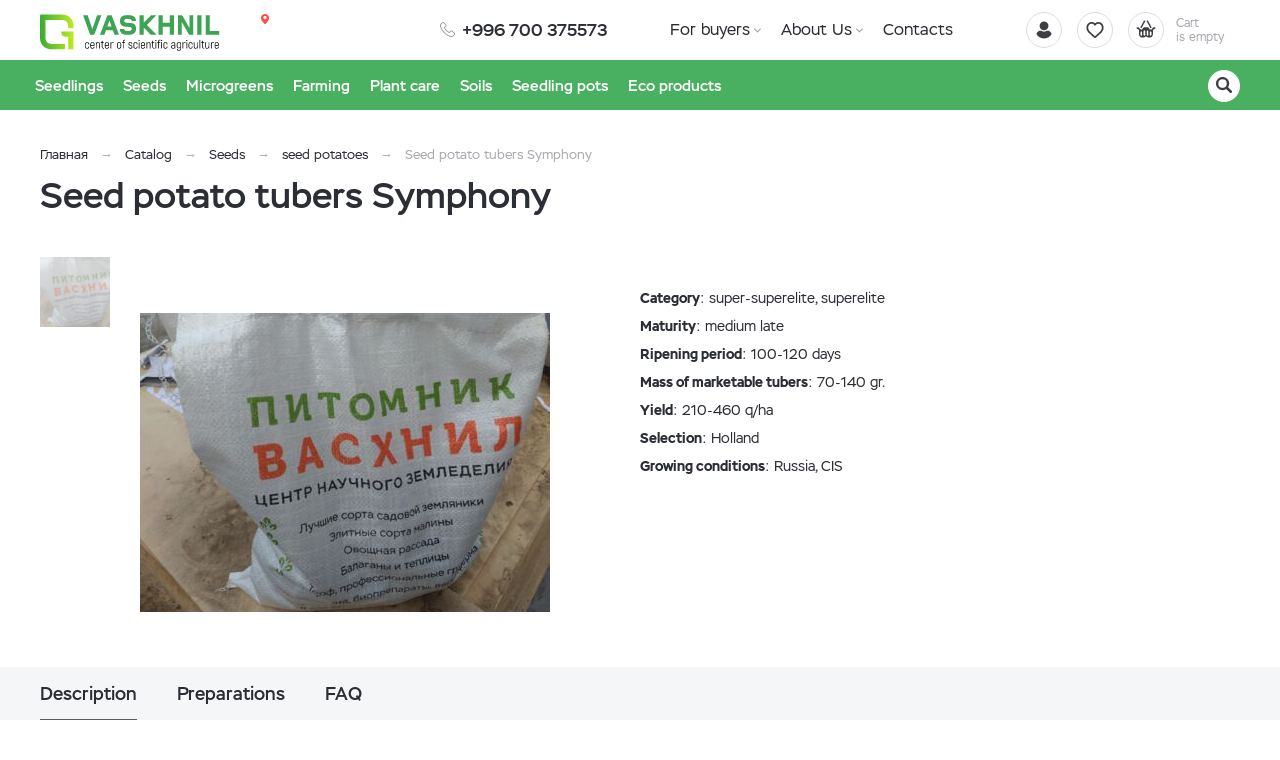

--- FILE ---
content_type: text/html; charset=UTF-8
request_url: https://vashnil.com/katalog/semena/semennoj-kartofel/kartofel-simfonia/1630
body_size: 11753
content:
    <!DOCTYPE html>
    <html lang="ru">
    <head>
        <meta charset="UTF-8">
        <meta name="viewport" content="width=device-width, initial-scale=1.0">
        <meta name="format-detection" content="telephone=no"/>   
        <meta name="google-adsense-account" content="ca-pub-8711377430423908">     
        <link rel="icon" href="/img/favicon.svg">
        <link rel="apple-touch-icon" href="/img/apple-touch-icon.png">

        <meta name='yandex-verification' content='a8dd8193f64b1a31'/>
        <meta name='google-site-verification' content='F6arFYAF7FcnzfjTP75xNOXcSosKMlyrtBUwvYAUIUg'>
        <meta name="csrf-param" content="_csrf">
<meta name="csrf-token" content="IqSi4ilzJr7Z5rzopn0jf9Q7z8_KuWT4CcF57QhYQfQTkZexYxRL67WT5qXLJEkxn3aJvv7zVI1GiDK-UC42tw==">
        <title>Buy varietal seed potatoes Symphony for planting | Nursery VASKhNiL</title>
        <meta name="keywords" content="">
<meta name="description" content="In the Nursery Vaskhnil you can buy varietal seed potatoes Symphony in mini-tubers reproduction super superelite with delivery Nursery Vashnil.">
<link href="/css/slick.min.css?v=1652857955" rel="stylesheet">
<link href="/assets/a85e1784/jquery.fancybox.min.css?v=1552331228" rel="stylesheet">
<link href="/css/style.min.css?v=1670477812" rel="stylesheet">
                	<!-- Google Tag Manager -->
<script>(function(w,d,s,l,i){w[l]=w[l]||[];w[l].push({'gtm.start':
new Date().getTime(),event:'gtm.js'});var f=d.getElementsByTagName(s)[0],
j=d.createElement(s),dl=l!='dataLayer'?'&l='+l:'';j.async=true;j.src=
'https://www.googletagmanager.com/gtm.js?id='+i+dl;f.parentNode.insertBefore(j,f);
})(window,document,'script','dataLayer','GTM-WSVC5HQ');</script>
<!-- End Google Tag Manager -->
                
    </head>
    <body>

    <!-- Google Tag Manager (noscript) -->
<noscript><iframe src="https://www.googletagmanager.com/ns.html?id=GTM-WSVC5HQ"
height="0" width="0" style="display:none;visibility:hidden"></iframe></noscript>
<!-- End Google Tag Manager (noscript) -->
    <script>            function setFavoritesQnt(qnt) {
                var cart = $('a#fav-cnt'); 
                if (qnt > 0) {
                    cart.addClass('active');
                    cart.attr('href', '/user/favorites');
                    cart.html("<i></i><sup>"+qnt+"</sup>");
                } else {
                    cart.removeClass('active');
                    cart.attr('href', null);
                    cart.html("<i></i>");
                }
            }
            function setCartPrice(price) {
                $('a#cart div span').html(price+' <b class="rub">₽</b>');
            }
            function setCartQnt(qnt) {
                var cart = $('a#cart'); 
                if (qnt > 0) {
                    cart.addClass('active');
                    cart.attr('href', '/cart');
                } else {
                    cart.removeClass('active');
                    cart.attr('href', null);
                }
                cart.find('sup').html(qnt);
            }</script>
    <div class="wrapper">
        <header class="header">
            
<div class="header__main">
    <div class="container">
        <div class="logo">
            <a href="/" class="logo__img" aria-label="Vaskhnil"></a>
        </div>
        <div class="phone-main">
            <a href="tel:+996 700 375573" class="tel"><span>+996 700 375573</span></a>
        </div>
        <div class="user-nav">
            <a href="/user/orders"
               title="Login"
               class="user-nav__link user-nav__link_login ">
                <i></i>            </a>
            <a id="fav-cnt" class="user-nav__link user-nav__link_favorites" href="#" title="Favorites"><i></i></a>            
<a class="user-nav__link user-nav__link_cart" id="cart" href="#" aria-label="Cart">
    <i></i>
    <div>Cart <br>is empty</div>
</a>        </div>
        <button class="btn-nav-open" type="button" aria-label="Navigation"><i></i><i></i><i></i></button>
    </div>
</div>

<button type="button" class="btn-nav-close"><i>×</i></button>
<div class="header__nav">
    <div class="container">
        <div class="header-city">
            <a class="select-city-link fancybox fancybox-ajax" href="/cities" data-href="/ajax/geolocation/cities"><span></span></a>            <br>
                    </div>
                    <a class="header__nav-catalog-link" href="https://vashnil.com/katalog/novosibirsk">Catalog</a>
                
<nav class="header__nav-menu">
            <ul>
<li class="has-dropdown">
<a href="https://vashnil.com/pokupatelu">For buyers</a><ul>
<li class="">
<a href="https://vashnil.com/pokupatelu/akcii-i-specpredlozenia">Promotions and special offers</a></li>
<li class="">
<a href="https://vashnil.com/pokupatelu/kak-zakazat">How to order</a></li>
</ul>
</li>
<li class="has-dropdown">
<a href="https://vashnil.com/o-nas">About Us</a><ul>
<li class="">
<a href="https://vashnil.com/o-nas/klubnika-s-vashnila">About VASKHNIL</a></li>
<li class="">
<a href="https://vashnil.com/o-nas/obucausie-kursy">Training courses</a></li>
</ul>
</li>
<li class="">
<a href="https://vashnil.com/kontakty">Contacts</a></li>
</ul>
    </nav>    </div>
</div>

<div class="catalog-nav">
    <div class="container">
        <button class="btn-search-open" type="button" aria-label="Search"></button>
        <div class="search">
            <button class="btn-search-close" type="button">×</button>
            <form action="/search/catalog" method="get" id="search-form">
                <div class="search__group">
                    <input name="q" type="search" class="form-control search__input" placeholder="Search" value="">
                    <button class="btn search__btn" type="button" onclick="searchAction();" aria-label="Search"><i></i></button>
                </div>
            </form>
        </div>
        <button type="button" class="btn btn-cat-toggle">Catalog of products<i></i></button>
        
    <ul class="catalog-nav__menu">
<li class="has-dropdown">
<button type="button" class="btn-dropdown"></button><a href="https://vashnil.com/katalog/novosibirsk/plodovye-sazency"><span>Seedlings</span></a><div class="catalog-dropdown"><div class="catalog-dropdown__extra">
<div class="catalog-dropdown__list">
<div class="catalog-dropdown__list-heading"><a href="/katalog/novosibirsk/plodovye-sazency">Saplings</a></div>
<a href="/katalog/novosibirsk/plodovye-sazency/klubnika">Strawberry</a> <a href="/katalog/novosibirsk/plodovye-sazency/malina">Raspberry</a> <a href="/katalog/novosibirsk/plodovye-sazency/ezevika">Blackberry</a> <a href="/katalog/novosibirsk/plodovye-sazency/golubika">Blueberry</a> <a href="/katalog/novosibirsk/plodovye-sazency/zimolost">Honeysuckle</a> <a href="/katalog/novosibirsk/plodovye-sazency/smorodina">Currant</a> <a href="/katalog/novosibirsk/plodovye-sazency/abloni">Apple Trees</a> <a href="/katalog/novosibirsk/plodovye-sazency/sliva">Plum</a> <a href="/katalog/novosibirsk/plodovye-sazency/grusa">Pear</a> <a href="/katalog/novosibirsk/plodovye-sazency/visna">Cherry</a> <a href="/katalog/novosibirsk/plodovye-sazency/kryzovnik">Gooseberry</a><a href="/katalog/novosibirsk/plodovye-sazency/oblepiha">Sea buckthorn</a></div>
<div class="catalog-dropdown__list">
<div class="catalog-dropdown__list-heading"><a href="/katalog/novosibirsk/rassada-ovosnyh-kultur">Seedlings</a></div>
<a href="/katalog/novosibirsk/rassada-ovosnyh-kultur/tomaty">Tomatoes</a> <a href="/katalog/novosibirsk/rassada-ovosnyh-kultur/ogurcy">Cucumbers</a> <a href="/katalog/novosibirsk/rassada-ovosnyh-kultur/percy">Peppers</a> <a href="/katalog/novosibirsk/rassada-ovosnyh-kultur/baklazany">Eggplant </a> <a href="/katalog/novosibirsk/rassada-ovosnyh-kultur/kabacki">Zucchini</a> <a href="/katalog/novosibirsk/rassada-ovosnyh-kultur/kapusta">Cabbage</a></div>
<div class="catalog-dropdown__list">
<div class="catalog-dropdown__list-heading"><a href="/katalog/novosibirsk/plodovye-sazency/klubnika-frigo-rassada">Freego Strawberry</a></div>
<a href="/katalog/plodovye-sazency/klubnika/klubnika-san-andreas/915">⍟ San Andreas</a> <a href="/katalog/plodovye-sazency/klubnika/klubnika-malga/1339">⍟ Malga</a> <a href="/katalog/plodovye-sazency/klubnika/klubnika-alba/911">⍟ Alba</a> <a href="/katalog/plodovye-sazency/klubnika/klubnika-kristina/917">⍟ Christine</a> <a href="/katalog/novosibirsk/sazency-gortenzii">Hydrangea seedlings</a> <a href="/katalog/novosibirsk/hvojnye"><strong>Coniferous tree seedlings</strong></a></div>
</div></div></li>
<li class="has-dropdown">
<button type="button" class="btn-dropdown"></button><a href="https://vashnil.com/katalog/novosibirsk/semena"><span>Seeds</span></a><div class="catalog-dropdown"><div class="catalog-dropdown__extra">
<div class="catalog-dropdown__list">
<div class="catalog-dropdown__list-heading"><a href="/katalog/novosibirsk/semena/semennoj-kartofel">Seed&nbsp;potato</a></div>
<div class="catalog-dropdown__list-heading"><a href="/katalog/novosibirsk/semena/luk-sevok">Onion sets</a></div>
<div class="catalog-dropdown__list-heading"><a href="/katalog/novosibirsk/semena/cesnok">Spring Garlic</a></div>
<div class="catalog-dropdown__list-heading"><a href="/katalog/novosibirsk/semena/cesnok-ozimyj">Winter garlic</a></div>
<div class="catalog-dropdown__list-heading"><a href="/katalog/novosibirsk/gazonnye-travy">Lawn grass</a></div>
<div class="catalog-dropdown__list-heading"><a href="/katalog/novosibirsk/semena-zeleni-i-pranyh-trav">Green and Herb Seeds</a></div>
</div>
<div class="catalog-dropdown__list">
<div class="catalog-dropdown__list-heading"><a href="/katalog/novosibirsk/semena">Vegetable seeds</a></div>
<a href="/katalog/novosibirsk/semena/arbuzy">Watermelons</a> <a href="/katalog/novosibirsk/semena/baklazany">Eggplants</a> <a href="/katalog/novosibirsk/semena/brukva">Srutabaga</a> <a href="/katalog/novosibirsk/semena/goroh">Peas</a> <a href="/katalog/novosibirsk/semena/dajkon">Daikon</a> <a href="/katalog/novosibirsk/semena/dyni">Melons</a> <a href="/katalog/novosibirsk/semena/kabacki">Zucchini </a> <a href="/katalog/novosibirsk/semena/kapusta">Cabbage</a> <a href="/katalog/novosibirsk/semena/kukuruza">Corn</a> <a href="/katalog/novosibirsk/semena/luk">Onion</a> <a href="/katalog/novosibirsk/semena/morkov">Carrot</a> <a href="/katalog/novosibirsk/semena/ogurcy">Cucumbers</a></div>
<div class="catalog-dropdown__list"><a href="/katalog/novosibirsk/semena/pasternak">Pasternak</a> <a href="/katalog/novosibirsk/semena/patisson">Squash </a> <a href="/katalog/novosibirsk/semena/perec">Peppers</a> <a href="/katalog/novosibirsk/semena/redis">Radishes</a> <a href="/katalog/novosibirsk/semena/redka">Radish</a> <a href="/katalog/novosibirsk/semena/repa">Turnip</a> <a href="/katalog/novosibirsk/semena/salat">Salad</a> <a href="/katalog/novosibirsk/semena/svekla">Beets</a> <a href="/katalog/novosibirsk/semena/tomaty">Tomatoes (tomatoes)</a> <a href="/katalog/novosibirsk/semena/tykvy">Pumpkins</a> <a href="/katalog/novosibirsk/semena/fasol"> Beans</a> <a href="/katalog/novosibirsk/semena/fizalis">Physalis</a></div>
<div class="catalog-dropdown__list">
<div class="catalog-dropdown__list-heading"><a href="/katalog/novosibirsk/semena-cvetov">Flower seeds</a></div>
<a href="/katalog/gsem/semena-odnoletnih-cvetov">Seeds of annual flowers</a> <a href="/katalog/gsem/semena-dvuletnih-cvetov">Seeds of biennial flowers</a> <a href="/katalog/gsem/semena-mnogoletnih-cvetov">Perennial flower seeds</a> <a href="/katalog/gsem/semena-komnatnyh-cvetov">Indoor flower seeds</a> <br /><br /><a href="/katalog/novosibirsk/sazency-gortenzii"><strong>Hydrangea seedlings</strong></a></div>
</div></div></li>
<li class="has-dropdown">
<button type="button" class="btn-dropdown"></button><a href="https://vashnil.com/katalog/novosibirsk/mikrozelen"><span>Microgreens</span></a><div class="catalog-dropdown"><div class="catalog-dropdown__extra">
<div class="catalog-dropdown__list">
<div class="catalog-dropdown__list-heading"><a href="/katalog/novosibirsk/mikrozelen/semena">Microgreen Seeds</a></div>
<a href="/katalog/novosibirsk/mikrozelen/semena/ovosnye">Vegetables</a> <a href="/katalog/novosibirsk/mikrozelen/semena/zernovye">Cereals</a> <a href="/katalog/novosibirsk/mikrozelen/semena/bobovye">Beans</a></div>
<div class="catalog-dropdown__list">
<div class="catalog-dropdown__list-heading"><a href="/katalog/novosibirsk/mikrozelen/oborudovanie"><strong>Consumables</strong></a></div>
<a href="/katalog/mikrozelen/oborudovanie/nabor-dla-vyrasivania-mikrozeleni-na-poddokonnike">Home microgreen kit</a> <a href="/katalog/mikrozelen/oborudovanie/kovriki-lotki-dla-mikrozeleni-city/lnanye-kovriki-dla-mikrozeleni">Linen rug</a> <a href="/katalog/mikrozelen/oborudovanie/kovriki-lotki-dla-mikrozeleni-city/kovriki-dla-mikrozeleni">Rugs made of jute Trays</a></div>
<div class="catalog-dropdown__list">
<div class="catalog-dropdown__list-heading"><a href="/katalog/novosibirsk/gidroponika"><strong>Hydroponics</strong></a></div>
<a href="/katalog/novosibirsk/mikrozelen/oborudovanie/prorasivateli">Sprouters</a> <a href="/katalog/gidroponika/avtomatizacia-gidroponnoj-ustanovki">Automation</a> <a href="/katalog/mikrozelen/oborudovanie/ferma-dla-vyrasivania-mikrozeleni-bebi-lista-na-gidroponike">Farm for a baby list</a> <a href="/katalog/novosibirsk/mikrozelen/gotovaa-mikrozelen">Ready microgreens</a></div>
</div></div></li>
<li class="has-dropdown">
<button type="button" class="btn-dropdown"></button><a href="https://vashnil.com/katalog/tehnologii-fermerstva"><span>Farming</span></a><div class="catalog-dropdown"><div class="catalog-dropdown__extra">
<div class="catalog-dropdown__list">
<div class="catalog-dropdown__list-heading"><a href="/katalog/novosibirsk/teplicy/teplica-pod-kluc-ot-proizvoditela">Foil greenhouses</a></div>
<a href="/katalog/teplicy/teplica-pod-kluc-ot-proizvoditela/teplica-balagan">Greenhouses for strawberries</a> <a href="/katalog/teplicy/teplica-pod-kluc-ot-proizvoditela/teplica-dla-maloobemki">Low capacity greenhouses</a> <a href="/katalog/novosibirsk/teplicy/pilorama">Sawmill</a>
<div class="catalog-dropdown__list-heading"><a href="/katalog/novosibirsk/teplicy/teplicnaa-plenka">Greenhouse film</a></div>
<a href="/katalog/gt/plenka-dla-teplic-3-metra">3 meters</a> <a href="/katalog/gt/plenka-dla-teplic-4-metra">4 meters </a> <a href="/katalog/gt/plenka-dla-teplic-6-metrov">6 meters</a> <a href="/katalog/gt/plenka-dla-teplic-9-metrov">9 meters</a> <a href="/katalog/gt/plenka-dla-teplic-12-metrov">12 meters</a>
<div class="catalog-dropdown__list-heading"><a href="/katalog/novosibirsk/teplicy/stellazi-dla-teplicy">Greenhouse shelving</a></div>
</div>
<div class="catalog-dropdown__list">
<div class="catalog-dropdown__list-heading"><a href="/katalog/novosibirsk/teplicy/teplicnye-komplektuusie">Components</a></div>
<a href="/katalog/novosibirsk/teplicy/kapelnyj-poliv">Drip irrigation</a> <a href="/katalog/novosibirsk/plodovye-sazency/kontejnera-dla-sazencev-i-agod">Small container </a> <a href="/katalog/novosibirsk/teplicy/teplicnye-komplektuusie/podvazka-rastenij">Plant tie</a> <a href="/katalog/novosibirsk/teplicy/teplicnye-komplektuusie/kreplenie-setki">Fastening the mesh</a> <a href="/katalog/novosibirsk/teplicy/teplicnye-komplektuusie/montaz-plenki">Mounting the film</a> <a href="/katalog/novosibirsk/teplicy/teplicnye-komplektuusie/tumanoobrazovateli">Foggers</a> <a href="/katalog/novosibirsk/teplicy/teplicnye-komplektuusie/sistemy-ohlazdenia">Cooling Systems</a> <a href="/katalog/novosibirsk/teplicy/teplicnye-komplektuusie/sistemy-pritenenia">Shading systems</a> <a href="/katalog/novosibirsk/teplicy/teplicnye-komplektuusie/ventilatory-dla-teplic">Greenhouse fans</a> <a href="/katalog/novosibirsk/teplicy/teplicnye-komplektuusie/podemnye-privody">Hoist drives</a> <a href="/katalog/novosibirsk/teplicy/teplicnye-komplektuusie/motor-reduktory">Geared motors</a></div>
<div class="catalog-dropdown__list">
<div class="catalog-dropdown__list-heading"><a href="/katalog/novosibirsk/teplicy/ukryvnoj-material">Cover material</a></div>
<a href="/katalog/novosibirsk/teplicy/setki/zatenausaa-setka">Shading Mesh</a> <a href="/katalog/novosibirsk/teplicy/ukryvnoj-material/mulciruusaa-plenka-mulcagram">Mulch film</a> <a href="/katalog/novosibirsk/teplicy/setki/moskitnaa-setka">Mosquito net</a> <a href="/katalog/novosibirsk/teplicy/setki/sadovaa-spalernaa-setka">Garden trellis mesh</a> <br /><strong>Agricultural covering fabric</strong> <a href="/katalog/novosibirsk/teplicy/kapillarnye-maty">Capillary mats </a> <a href="/katalog/novosibirsk/sadovye-prudy-i-fontany">Garden ponds and fountains</a> <a href="/katalog/sadovye-prudy-i-fontany/fontan-dla-daci">Fountain for giving</a></div>
<div class="catalog-dropdown__list">
<div class="catalog-dropdown__list-heading"><a href="/katalog/novosibirsk/vermiferma">Vermiferma</a></div>
<a href="/katalog/novosibirsk/vermiferma/cerv-kalifornijskij">California worms</a> <a href="/katalog/novosibirsk/vermiferma/vermiudobrenia">Vermifertilizers</a> <a href="/katalog/novosibirsk/gidroponika"><strong>Hydroponics</strong></a> <a href="/katalog/gidroponika/avtomatizacia-gidroponnoj-ustanovki">Automation</a> <a href="/katalog/mikrozelen/oborudovanie/ferma-dla-vyrasivania-mikrozeleni-bebi-lista-na-gidroponike">Baby List Farm</a> <a href="/katalog/novosibirsk/gidroponika"><strong>Equipment</strong> </a> <a href="/katalog/novosibirsk/plodovye-sazency/kontejnera-dla-sazencev-i-agod">Containers, trays</a> <a href="/katalog/novosibirsk/teplicy/kapelnyj-poliv">Drip irrigation</a> <a href="/katalog/novosibirsk/preparaty-dla-rastenievodstva/sadovoe-oborudovanie-opryskivateli">Plant equipment</a> <a href="/katalog/novosibirsk/preparaty-dla-rastenievodstva/biogazovaa-ustanovka"> Biogas plant</a></div>
</div></div></li>
<li class="has-dropdown">
<button type="button" class="btn-dropdown"></button><a href="https://vashnil.com/katalog/novosibirsk/preparaty-dla-rastenievodstva"><span>Plant care</span></a><div class="catalog-dropdown"><div class="catalog-dropdown__extra">
<div class="catalog-dropdown__list">
<div class="catalog-dropdown__list-heading">Fertilizers</div>
<a href="/katalog/novosibirsk/preparaty-dla-rastenievodstva/mikroudobrenia">Microfertilizers</a> <a href="/katalog/novosibirsk/preparaty-dla-rastenievodstva/organiceskie-udobrenia">Organic fertilizers</a> <a href="/katalog/novosibirsk/preparaty-dla-rastenievodstva/mineralnye-udobrenia-city">Mineral fertilizers</a> <a href="/katalog/novosibirsk/preparaty-dla-rastenievodstva/udobrenia-dla-gidroponiki-city">Hydroponic Fertilizers</a></div>
<div class="catalog-dropdown__list">
<div class="catalog-dropdown__list-heading">Plant protection</div>
<a href="/katalog/novosibirsk/preparaty-dla-rastenievodstva/sredstva-dla-borby-s-vreditelami">Insect protection</a> <a href="/katalog/novosibirsk/preparaty-dla-rastenievodstva/sredstva-dla-borby-s-boleznami">Protection against diseases</a> <a href="/katalog/novosibirsk/preparaty-dla-rastenievodstva/lovuski-dla-nasekomyh">Traps</a>
<div class="catalog-dropdown__list-heading">Growth Stimulants</div>
<a href="/katalog/novosibirsk/preparaty-dla-rastenievodstva/smesi-dla-predposevnoj-obrabotki-seman">Seed treatment</a></div>
<div class="catalog-dropdown__list">
<div class="catalog-dropdown__list-heading">Popular Manufacturers</div>
<a href="/katalog/gu/udobrenia-yara">Yara Fertilizers</a></div>
<div class="catalog-dropdown__list">
<div class="catalog-dropdown__list-heading"><a href="/o-nas/blog/udobrenia">Plant Care</a></div>
<a href="/o-nas/blog/udobrenia/sistema-zasity-i-podkormki-pri-vyrasivanii-klubniki">Strawberries</a> <a href="/o-nas/blog/udobrenia/podkormka-i-obrabotka-maliny">Raspberry</a> <a href="/o-nas/blog/udobrenia/shema-zasity-i-podkormki-pri-vyrasivanii-kartofela">Potato</a> <a href="/o-nas/blog/udobrenia/sistema-zasity-i-podkormki-pri-vyrasivanii-abloni-i-grusi">Apple trees</a> <a href="/o-nas/blog/udobrenia/shema-zasity-i-podkormki-pri-vyrasivanii-tomatov">Tomatoes</a> <a href="/o-nas/blog/udobrenia/shema-zasity-i-podkormki-pri-vyrasivanii-ogurcov">Cucumbers</a></div>
</div></div></li>
<li class="has-dropdown">
<button type="button" class="btn-dropdown"></button><a href="https://vashnil.com/katalog/novosibirsk/grunt-i-torf-city"><span>Soils</span></a><div class="catalog-dropdown"><div class="catalog-dropdown__extra">
<div class="catalog-dropdown__list">
<div class="catalog-dropdown__list-heading">Soils / Substrates</div>
<a href="/katalog/novosibirsk/grunt-i-torf-city/torf-city">Torf</a> <a href="/katalog/novosibirsk/grunt-i-torf-city/torfanye-grunty">Peat soils</a> <a href="/katalog/novosibirsk/grunt-i-torf-city/pocvosmesi-city">Soil mixtures</a> <a href="/katalog/novosibirsk/grunt-i-torf-city/cubstraty-city">Coconut substrate</a> <a href="/katalog/novosibirsk/grunt-i-torf-city/kokosovye-maty">Coconut mats</a> <a href="/katalog/novosibirsk/grunt-i-torf-city/kokosovyj-substrat-v-blokah">Coconut Blocks</a> <a href="/katalog/novosibirsk/grunt-i-torf-city/keramzit-city">Expanded clay</a> <a href="/katalog/novosibirsk/grunt-i-torf-city/agroperlit-city">Agroperlite</a> <a href="/katalog/novosibirsk/grunt-i-torf-city/vermikulit-city">Vermiculite</a> <a href="/katalog/novosibirsk/grunt-i-torf-city/okatys">Pellet</a></div>
</div></div></li>
<li class="has-dropdown">
<button type="button" class="btn-dropdown"></button><a href="https://vashnil.com/katalog/novosibirsk/kontejnery-dla-rassady"><span>Seedling pots</span></a><div class="catalog-dropdown"><ul class="catalog-dropdown__main">
<li>
<a href="https://vashnil.com/katalog/novosibirsk/kontejnery-dla-rassady/kassety-dla-rassady">Seedling cassettes</a></li>
<li>
<a href="https://vashnil.com/katalog/novosibirsk/kontejnery-dla-rassady/kontejnery-gorski-dla-rassady">seedling pots</a></li>
</ul>
</div></li>
<li class="has-dropdown">
<button type="button" class="btn-dropdown"></button><a href="https://vashnil.com/katalog/novosibirsk/eko-produkty"><span>Eco products</span></a><div class="catalog-dropdown"><div class="catalog-dropdown__extra">
<div class="catalog-dropdown__list">
<div class="catalog-dropdown__list-heading"></div>
<a href="/katalog/novosibirsk/eko-produkty/maslo">Cold pressed oil</a> <a href="/katalog/novosibirsk/eko-produkty/zmyh">Pomace</a> <a href="/katalog/novosibirsk/eko-produkty/muka-redkih-vidov">Whole wheat flour</a> <a href="/katalog/novosibirsk/eko-produkty/semena-i-orehi">Seeds and nuts</a> <a href="/katalog/novosibirsk/eko-produkty/vitgrass">Wheatgrass </a> <a href="/katalog/novosibirsk/eko-produkty/sol-pisevaa">Salt</a></div>
<div class="catalog-dropdown__list">
<div class="catalog-dropdown__list-heading"></div>
<a href="/katalog/novosibirsk/eko-produkty/fruktovaa-pastila">Fruit marshmallow</a> <a href="/katalog/novosibirsk/eko-produkty/susenye-agody">Dried berries </a> <a href="/katalog/novosibirsk/eko-produkty/ivan-caj">Ivan-chai</a> <a href="/katalog/novosibirsk/eko-produkty/luk">Onion</a> <a href="/katalog/novosibirsk/fermerskie-produkty/agoda">Fresh berry</a> <a href="/katalog/novosibirsk/eko-produkty/morskaa-sol">Bath salt</a></div>
</div></div></li>
</ul>
        
    </div>
</div>
        </header>
        <section class="content-wrapper">
            <div class="page-content clearfix">
                                
<div class="page-head product-page-head">
    <div class="container">
        <ol class="breadcrumb"><li><a href="/">Главная</a></li>
<li><a href="https://vashnil.com/katalog/novosibirsk" data-pjax="0">Catalog</a></li>
<li><a href="https://vashnil.com/katalog/novosibirsk/semena" data-pjax="0">Seeds</a></li>
<li><a href="https://vashnil.com/katalog/novosibirsk/semena/semennoj-kartofel" data-pjax="0">seed potatoes</a></li>
<li class="active">Seed potato tubers Symphony</li>
</ol>        <h1>Seed potato tubers Symphony</h1>
    </div>
</div>

<div class="content-block">
    <div class="container">

        <div class="product clearfix">

            <div class="product-gallery sticky">
                <div class="product-status">
                                    </div>
                <div class="product-gallery__slider">
                                                                        <div class="product-gallery__slide">
                                                                    <a class="fancybox-gallery" href="https://vashnil.com/upload/thumbs/product_lg/productimage/image/1_61f249a3cc42c.jpg">
                                                                                    <link rel="preload" as="image" href="https://vashnil.com/upload/thumbs/product/productimage/image/1_61f249a3cc42c.jpg" />
                                                                                <img class="img-responsive" data-lazy="https://vashnil.com/upload/thumbs/product/productimage/image/1_61f249a3cc42c.jpg" alt="Seed potato tubers Symphony" width="410" height="410" />
                                    </a>
                                                            </div>
                                                            </div>
                                    <div class="product-gallery__thumbs-wrap">
                        <div class="product-gallery__thumbs">
                                                                                                <button class="btn active" type="button" data-slide="0">
                                        <img class="img-responsive" src="https://vashnil.com/upload/thumbs/modal_item/productimage/image/1_61f249a3cc42c.jpg" alt="Seed potato tubers Symphony" width="70" height="70" aria-label="Photo" />
                                    </button>
                                                                
                                                    </div>
                    </div>
                            </div>

            <div class="product-info">

                <div class="product-info__main">
                    
                    
                
                                    <div class="product-announce text-content">
                        <p><strong>Category</strong>: super-superelite, superelite</p>
<p><strong>Maturity</strong>: medium late</p>
<p><strong>Ripening period</strong>: 100-120 days</p>
<p><strong>Mass of marketable tubers</strong>: 70-140 gr.</p>
<p><strong>Yield</strong>: 210-460 q/ha</p>
<p><strong>Selection</strong>: Holland</p>
<p><strong>Growing conditions</strong>: Russia, CIS</p>                    </div>
                                                            
                
                           
                
            </div>

        </div>

    </div>
</div>
<div class="product-description tabs tabs-opened tabs_responsive">
    <div class="bg-gray">
        <div class="container">
            <div class="tabs__nav">
                                    <a href="#descr" class="tabs__nav-link"><span>Description</span></a>
                                                                    <a href="#preparation" class="tabs__nav-link"><span>Preparations</span></a>
                                                                                    <a href="#faq" class="tabs__nav-link"><span>FAQ</span></a>
                            </div>
        </div>
    </div>
    <div class="tabs__content">

                    <button type="button" class="btn tabs__toggle-mobile" data-id="#descr">Description</button>
            <div class="tabs__content-pane product-description__block product-description__block_sm text-content" id="descr">
                <div class="container"> 
                                      
                    <div class="table-responsive">
                        <table class="table table-striped">
                            <tbody>
                                                            <tr>
                                    <td>Ripening period</td>
                                    <td>Medium late variety</td>
                                </tr>
                                                            <tr>
                                    <td>Selection</td>
                                    <td>Netherlands</td>
                                </tr>
                                                            <tr>
                                    <td>planting material</td>
                                    <td>Potato</td>
                                </tr>
                                                        </tbody>
                        </table>
                        <br>
                    </div>                    
                    <p>Potato Symphony &ndash; a mid-late table variety, bred by employees of the Dutch company "HZPC Holland B. V.", was included in the State Register of the Russian Federation in 1996. &nbsp;Culture was approved for cultivation in Central Russia.</p>
<p>Thanks to high productivity even in cold climates, undemanding to the quality and composition of soils, adaptability to various weather conditions, "Symphony" quickly gained popularity among the farmers of Siberia, the Far East, the North-Western part of the country.</p>
<p><strong>Varie Features</strong></p>
<p><strong>Plant. </strong>The bush consists of 4-6 powerful, erect stems, 50-70 cm high. The leaves are medium in size, dark green, matte. Flowering is plentiful, berries are not formed.</p>
<p><strong>Tubes</strong>of medium and large size, marketable copies reach a weight of 70&minus;140 gr. Form of root crops &ndash; oval. The surface is smooth, without bumps and dents, with few eyes. Peel &ndash; red, smooth, flesh &ndash; yellow, thick. Starch content 13-19%. Marketability &ndash; 81-92%. Keeping &mdash; 95%.</p>
<p>The taste qualities of the "Symphony" &ndash; 4.8 out of 5 points. Potatoes boil well, are more suitable for mashed potatoes, to a lesser extent &ndash; for frying and salads.</p>
<p><strong>The yield</strong>of the variety is high. On one bush, 8-11 root crops are formed (without small things). On an industrial scale, 210-460 centners of potatoes are harvested on average per hectare. However, as a result of state tests, the maximum yield was recorded &ndash; 612 q/ha. The period of formation and maturation of tubers &ndash; 80-100 days.</p>
<p><strong>Immunity. </strong>"Symphony" immune to cancer and golden nematode, moderately resistant to common scab. Susceptible to late blight of tops (prophylactic treatment is required).</p>
<p><strong>Planting and care</strong></p>
<p>Potato &quot;Symphony&quot; unpretentious in care and productive in almost any climatic zone. He responds with gratitude to watering and fertilizing.</p>
<p><strong>Terms.</strong> The variety is planted in May, when the soil warms up to at least +10°С degrees by 10-15 cm in depth, and the air &ndash; up to +16 degrees.</p>
<p><strong>Soil.</strong> The variety is not picky about the type of soil &ndash; bears fruit well on loamy, soddy, sandy soils, &ndash; but reacts to its fertility and friability. Therefore, before planting potatoes, the land on the site is dug up with organic fertilizers and harrowed.</p>
<p><strong>Landing. </strong>Seed potatoes are planted in planting pits 10 cm deep with sprouts up. A distance of 30 cm is left between the holes, between the rows &ndash; 60. Before planting, the holes are filled with nitrogen fertilizer.</p>
<p><strong>Growing up</strong> &laquo;Symphony&raquo; carried out twice during the growing season: when the tops grow by 12 cm and 25 cm in height. The earth is poured on 2/3 of the bush. After watering and rains, the soil surface around the bushes is loosened to break the earthen crust, which prevents air exchange with roots and tubers. The depth of loosening should be no more than & nbsp; 3-4 cm, otherwise the root zone may be damaged.</p>
<p><strong>Feeding. </strong>The variety responds well to additional fertilizing with organic matter and superphosphate &ndash; 1 time for 12-14 days after planting. Mineral complexes for potatoes &ndash; in the flowering and budding phases. &nbsp;</p>
<p><strong>Planting material.</strong> Seed potatoes "Symphony" must weigh more than 30 grams, but less than 100. The ideal weight &ndash; 40-65 gr. Single-sized, even, healthy seeds should be chosen, avoid &ndash; deformed, damaged and spoiled tubers.</p>
<p><em>Beware of counterfeit planting material! Buy seed potatoes "Symphony" in nurseries and specialized stores.</em></p>                    
                </div>
            </div>
        
        
                    <button type="button" class="btn tabs__toggle-mobile" data-id="#preparation">Preparations</button>
            <div class="tabs__content-pane product-description__block product-description__block_sm text-content" id="preparation">
                <div class="container">
                    <h2 class="product-description__block-title">Preparations</h2>
                    <div class="table-responsive">
                        <table class="table">
                            <tbody>
                                <tr>
                                    <th>Phase</th>
                                    <th>Operation</th>
                                    <th>Biopreparations</th>
                                    <th>Comment</th>
                                </tr>
                                                                        <tr>
                                                                                            <td rowspan="3">Pre-plant tillage</td>
                                                                                                                                        <td rowspan="1">Disease treatment</td>
                                                                                        <td><a href="https://vashnil.com/katalog/mikrozelen/oborudovanie/sbt-trihodermin" target="_blank" rel="noopener"><strong>SBT-Trichodermin TH82</strong></a></td>
                                            <td>Fight against overwintering forms of pathogens<br>30-100 g/20 l of water per 1 weave</td>
                                        </tr>
                                                                            <tr>
                                                                                                                                        <td rowspan="1">Pest control</td>
                                                                                        <td><a href="https://vashnil.com/katalog/preparaty-dla-rastenievodstva/sredstva-dla-borby-s-vreditelami/sbt-pecilomicin-rm116" target="_blank" rel="noopener"><strong>SBT-Pecilomycin RM116</strong></a></td>
                                            <td>wireworms. Soil pest control: larvae and adults of the May beetle, wireworm, mole cricket, etc.<br>100-150 g / 1 weave is applied by spreading</td>
                                        </tr>
                                                                            <tr>
                                                                                                                                        <td rowspan="1">top dressing</td>
                                                                                        <td><a href="https://vashnil.com/katalog/preparaty-dla-rastenievodstva/organiceskie-udobrenia/organiceskoe-udobrenia-tor" target="_blank" rel="noopener"><strong>Organic fertilizer "TOR"</strong></a></td>
                                            <td>Main application in May, proportion 1:15</td>
                                        </tr>
                                                                                                            <tr>
                                                                                            <td rowspan="2">root formation</td>
                                                                                                                                        <td rowspan="2">Disease treatment</td>
                                                                                        <td><a href="https://vashnil.com/katalog/mikrozelen/oborudovanie/sbt-trihodermin" target="_blank" rel="noopener"><strong>SBT-Trichodermin TH82</strong></a></td>
                                            <td>Prevention of the development of a wide range of fungal diseases. Uniform shoots. <br>Pre-sowing treatment of tubers 30 g/ 5 l per 100 kg of tubers</td>
                                        </tr>
                                                                            <tr>
                                                                                                                                    <td><a href="https://vashnil.com/katalog/mikrozelen/oborudovanie/sbt-fitolek-bs26" target="_blank" rel="noopener"><strong>SBT-Fitolek BS26</strong></a></td>
                                            <td>Presowing treatment of tubers<br>Prevention of the development of a wide range of fungal diseases<br>30 g/5 l per 100 kg of tubers</td>
                                        </tr>
                                                                                                            <tr>
                                                                                            <td rowspan="5">vegetation</td>
                                                                                                                                        <td rowspan="2">Disease treatment</td>
                                                                                        <td><a href="https://vashnil.com/katalog/mikrozelen/oborudovanie/sbt-trihodermin" target="_blank" rel="noopener"><strong>SBT-Trichodermin TH82</strong></a></td>
                                            <td>Prevention of rhizoctoniosis, phomosis, late blight<br>Treatment of plants before flowering 30 g / 10 l per 1 weave</td>
                                        </tr>
                                                                            <tr>
                                                                                                                                    <td><a href="https://vashnil.com/katalog/mikrozelen/oborudovanie/sbt-fitolek-bs26" target="_blank" rel="noopener"><strong>SBT-Fitolek BS26</strong></a></td>
                                            <td>Prevention of rhizoctoniosis, phomosis, late blight<br>Treatment of plants at a height of 15 - 20 cm.</td>
                                        </tr>
                                                                            <tr>
                                                                                                                                        <td rowspan="1">Pest control</td>
                                                                                        <td><a href="https://vashnil.com/katalog/preparaty-dla-rastenievodstva/sredstva-dla-borby-s-vreditelami/sbt-koloradofag" target="_blank" rel="noopener"><strong>SBT-Coloradophage</strong></a></td>
                                            <td>Colorado beetle. Control of pests, larvae and adults of the Colorado potato beetle<br> Treatment of plants at a height of 15 - 20 cm.</td>
                                        </tr>
                                                                            <tr>
                                                                                                                                        <td rowspan="2">top dressing</td>
                                                                                        <td><a href="https://vashnil.com/katalog/preparaty-dla-rastenievodstva/mikroudobrenia/sbt-biokompleks-amino" target="_blank" rel="noopener"><strong>SBT-Biocomplex Amino</strong></a></td>
                                            <td>Stimulation of plant growth. Improvement of photosynthetic activity<br> Treatment of plants at a height of 15-20 cm.</td>
                                        </tr>
                                                                            <tr>
                                                                                                                                    <td><a href="https://vashnil.com/katalog/preparaty-dla-rastenievodstva/organiceskie-udobrenia/organiceskoe-udobrenia-tor" target="_blank" rel="noopener"><strong>Organic fertilizer "TOR"</strong></a></td>
                                            <td>Top dressing in the soil in June proportion 1:50</td>
                                        </tr>
                                                                                                            <tr>
                                                                                            <td rowspan="5">Bloom</td>
                                                                                                                                        <td rowspan="2">Disease treatment</td>
                                                                                        <td><a href="https://vashnil.com/katalog/mikrozelen/oborudovanie/sbt-trihodermin" target="_blank" rel="noopener"><strong>SBT-Trichodermin TH82</strong></a></td>
                                            <td>Prevention of rhizoctoniosis, phomosis, late blight<br>Treatment of plants during flowering 30 g / 10 l per 1 weave</td>
                                        </tr>
                                                                            <tr>
                                                                                                                                    <td><a href="https://vashnil.com/katalog/mikrozelen/oborudovanie/sbt-fitolek-bs26" target="_blank" rel="noopener"><strong>SBT-Fitolek BS26</strong></a></td>
                                            <td>Prevention of rhizoctoniosis, phomosis, late blight<br>Treatment of plants during flowering 30 g / 10 l per 1 weave</td>
                                        </tr>
                                                                            <tr>
                                                                                                                                        <td rowspan="1">Pest control</td>
                                                                                        <td><a href="https://vashnil.com/katalog/preparaty-dla-rastenievodstva/sredstva-dla-borby-s-vreditelami/sbt-koloradofag" target="_blank" rel="noopener"><strong>SBT-Coloradophage</strong></a></td>
                                            <td>Colorado beetle. Control of pests, larvae and adults of the Colorado potato beetle.<br> Treatment of plants during flowering. 30 g / 5 l per 1 hundred square meters</td>
                                        </tr>
                                                                            <tr>
                                                                                                                                        <td rowspan="2">top dressing</td>
                                                                                        <td><a href="https://vashnil.com/katalog/preparaty-dla-rastenievodstva/organiceskie-udobrenia/organiceskoe-udobrenia-tor" target="_blank" rel="noopener"><strong>Organic fertilizer "TOR"</strong></a></td>
                                            <td>Foliar feeding in July proportion 1:50</td>
                                        </tr>
                                                                            <tr>
                                                                                                                                    <td><a href="https://vashnil.com/katalog/preparaty-dla-rastenievodstva/mikroudobrenia/sbt-biokompleks-amino" target="_blank" rel="noopener"><strong>SBT-Biocomplex Amino</strong></a></td>
                                            <td>Stimulation of plant growth. Improvement of photosynthetic activity<br> Treatment of plants during flowering 50 ml/10 l per 1 hectare</td>
                                        </tr>
                                                                                                            <tr>
                                                                                            <td rowspan="4">Fruiting</td>
                                                                                                                                        <td rowspan="2">Disease treatment</td>
                                                                                        <td><a href="https://vashnil.com/katalog/mikrozelen/oborudovanie/sbt-fitolek-bs26" target="_blank" rel="noopener"><strong>SBT-Fitolek BS26</strong></a></td>
                                            <td>Disease control: late blight, early blight<br>Treatment of plants during the formation of tubers - 30 g / 10 l per 1 weave</td>
                                        </tr>
                                                                            <tr>
                                                                                                                                    <td><a href="https://vashnil.com/katalog/mikrozelen/oborudovanie/sbt-trihodermin" target="_blank" rel="noopener"><strong>SBT-Trichodermin TH82</strong></a></td>
                                            <td>Disease control: late blight, early blight<br>Treatment of plants during the formation of tubers - 30 g / 10 l per 1 weave</td>
                                        </tr>
                                                                            <tr>
                                                                                                                                        <td rowspan="1">Pest control</td>
                                                                                        <td><a href="https://vashnil.com/katalog/preparaty-dla-rastenievodstva/sredstva-dla-borby-s-vreditelami/sbt-entolek" target="_blank" rel="noopener"><strong>SBT-Entolek</strong></a></td>
                                            <td>Colorado beetle. Control of pests, larvae and adults of the Colorado potato beetle.<br> Treatment of plants during the formation of tubers 20 ml / 10 l of water per 1 hectare</td>
                                        </tr>
                                                                            <tr>
                                                                                                                                        <td rowspan="1">top dressing</td>
                                                                                        <td><a href="https://vashnil.com/katalog/preparaty-dla-rastenievodstva/mikroudobrenia/sbt-biokompleks-amino" target="_blank" rel="noopener"><strong>SBT-Biocomplex Amino</strong></a></td>
                                            <td>Stimulation of plant growth. Improvement of photosynthetic activity<br> Treatment of plants during the formation of tubers 50 ml/10 l per 1 hectare</td>
                                        </tr>
                                                                                                </tbody>
                        </table>
                        <br>
                    </div>
                </div>
            </div>
        
        
        
                    <button type="button" class="btn tabs__toggle-mobile" data-id="#faq">FAQ</button>
            <div class="tabs__content-pane product-description__block product-description__block_sm" id="faq">
                <div class="container">
                    <h2 class="product-description__block-title">FAQ</h2>
                    <div class="articles articles-faq">
                        
<article class="article">
    <div class="article__main">
        <div class="article__info">
            <div class="article__details">                
                <a href="https://vashnil.com/pokupatelu/vopros-otvet/kartofel">Potato</a>
                <span class="article__details-faq">Answered</span>
            </div>
            <a class="article__title" href="https://vashnil.com/pokupatelu/vopros-otvet/kartofel/cto-takoe-super-superelita">What is the "super-super elite" potato category?</a>
                    </div>
    </div>
</article>

<article class="article">
    <div class="article__main">
        <div class="article__info">
            <div class="article__details">                
                <a href="https://vashnil.com/pokupatelu/vopros-otvet/kartofel">Potato</a>
                <span class="article__details-faq">Answered</span>
            </div>
            <a class="article__title" href="https://vashnil.com/pokupatelu/vopros-otvet/kartofel/kak-polucaut-super-superelitu">How do you get a super super elite?</a>
                    </div>
    </div>
</article>
                    </div>
                </div>
            </div>
        
    </div>
</div>



<script type="application/ld+json">
    {"@context":"http://schema.org","@type":"Product","url":"https://vashnil.com/katalog/semena/semennoj-kartofel/kartofel-simfonia/1630","productID":"1630","name":"Seed potato tubers Symphony","description":"In the Nursery Vaskhnil you can buy varietal seed potatoes Symphony in mini-tubers reproduction super superelite with delivery Nursery Vashnil.","itemCondition":"new","offers":{"@type":"AggregateOffer","highPrice":"0.00","lowPrice":"0.00","priceCurrency":"RUB","offerCount":4,"offers":[{"@type":"Offer","url":"https://vashnil.com/katalog/semena/semennoj-kartofel/kartofel-simfonia/1630"},{"@type":"Offer","url":"https://vashnil.com/katalog/semena/semennoj-kartofel/kartofel-simfonia/1661"},{"@type":"Offer","url":"https://vashnil.com/katalog/semena/semennoj-kartofel/kartofel-simfonia/1340"},{"@type":"Offer","url":"https://vashnil.com/katalog/semena/semennoj-kartofel/kartofel-simfonia/4163"}]},"category":"seed potatoes","image":"https://vashnil.com/upload/thumbs/source/productimage/image/1_61f249a3cc42c.jpg"}</script>

<script>
	// GTM
	(dataLayer = window.dataLayer || []).push({
		'ecommerce': {
		'detail': {
			 'products': [{
			   'id': '1630',
			   'name': 'Seed potato tubers Symphony',
			   'price': '0',
			   'category': 'seed potatoes'
			 }]
		   }
			},
		 'event': 'GAEventEC',
		 'eCategory': 'eEC', 
		 'eAction': 'detail',
		 'eLabel': '',
		 'eNI': '1'
	});
    // FB pixel
    if (typeof fbq !== 'undefined') {
        fbq('track', 'ViewContent', {
            content_ids: ['1630'],
            content_type: 'product',
            value: 0,
            currency: 'RUB'
        });
    }    
</script>

            </div>
            <footer class="footer">
                
<div class="footer__subscribe">
    <div class="container">
        <div class="footer__subscribe-title">Learn about new products, promotions and seminars</div>
        <form id="form-subscribe" action="/katalog/semena/semennoj-kartofel/kartofel-simfonia/1630" method="post">
<input type="hidden" name="_csrf" value="IqSi4ilzJr7Z5rzopn0jf9Q7z8_KuWT4CcF57QhYQfQTkZexYxRL67WT5qXLJEkxn3aJvv7zVI1GiDK-UC42tw==">            <div class="form-group field-subscribeform-email required">
<input type="text" id="subscribeform-email" class="form-control" name="SubscribeForm[email]" placeholder="Email" aria-required="true">
<button type="submit" class="btn btn_red">Subscribe</button>
<div class="help-block"></div>
</div><div class="form-group field-subscribeform-url required">

<input type="hidden" id="subscribeform-url" class="form-control" name="SubscribeForm[url]" value="/katalog/semena/semennoj-kartofel/kartofel-simfonia/1630">

<div class="help-block"></div>
</div>        </form>    </div>
</div>
<div class="footer__main">
    <div class="container">
        
<div class="footer__block">
    <div class="footer__block-title">Catalog</div>
    <ul class="footer__nav">
                    <li>
                <a href="https://vashnil.com/katalog/novosibirsk/plodovye-sazency">
                    Seedlings                </a>
            </li>
                    <li>
                <a href="https://vashnil.com/katalog/novosibirsk/rassada-ovosnyh-kultur">
                    Seedling                </a>
            </li>
                    <li>
                <a href="https://vashnil.com/katalog/novosibirsk/semena">
                    Seeds                </a>
            </li>
                    <li>
                <a href="https://vashnil.com/katalog/novosibirsk/mikrozelen">
                    Microgreens                </a>
            </li>
                    <li>
                <a href="https://vashnil.com/katalog/novosibirsk/preparaty-dla-rastenievodstva">
                    Plant care                </a>
            </li>
                    <li>
                <a href="https://vashnil.com/katalog/novosibirsk/teplicy">
                    Greenhouses                </a>
            </li>
                    <li>
                <a href="https://vashnil.com/katalog/novosibirsk/grunt-i-torf-city">
                    Soils                </a>
            </li>
                    <li>
                <a href="https://vashnil.com/katalog/novosibirsk/kontejnery-dla-rassady">
                    Seedling pots                </a>
            </li>
                    <li>
                <a href="https://vashnil.com/katalog/novosibirsk/eko-produkty">
                    Eco products                </a>
            </li>
            </ul>
</div>
<div class="footer__block">
    <div class="footer__block-title">For clients</div>
    <ul class="footer__nav">
                    <li>
                <a href="https://vashnil.com/pokupatelu/akcii-i-specpredlozenia">
                    Promotions and special offers                </a>
            </li>
                    <li>
                <a href="https://vashnil.com/pokupatelu/kak-zakazat">
                    How to order                </a>
            </li>
                    <li>
                <a href="https://vashnil.com/o-nas/klubnika-s-vashnila">
                    About VASKHNIL                </a>
            </li>
                    <li>
                <a href="https://vashnil.com/o-nas/obucausie-kursy">
                    Training courses                </a>
            </li>
            </ul>
</div>
<div class="footer__block">
    <div class="footer__block-title">Contacts</div>
    <div class="phone-main">
        <a href="tel:+996 700 375573" class="tel"><span>+996 700 375573</span></a>
    </div>
    <div class="footer__contacts">
        <p><a href="mailto:info@vashnil.com">info@vashnil.com</a></p>        
    </div>
    </div>

    </div>
</div>
<div class="footer__bottom">
    <div class="container">
        <div class="footer__copyright">© 2026 VASKHNIL - center of scientific agriculture.</div>
        <div class="footer__pay-info">
            <span>We accept:</span>
            <img src="/img/icons_payment.png" alt="" class="img-responsive" width="137" height="26">
        </div>
    </div>
</div>

<div class="footer__mobile">
    <div class="footer__mobile-messenger">
        <a href="https://wa.me/996700375573" class="footer__mobile-messenger-btn footer__mobile-messenger-btn_whatsapp" target="_blank" aria-label="Whatsapp"></a>
        <a href="tel:+996 700 375573" class="footer__mobile-messenger-btn footer__mobile-messenger-btn_phone" aria-label="Phone"></a>
        <a href="mailto:info@vashnil.com"  class="footer__mobile-messenger-btn footer__mobile-messenger-btn_mail" aria-label="Email"></a>    
    </div>
    <div class="footer__mobile-city"></div>
</div>

            </footer>
        </section>
        <button type="button" class="btn-scroll-top" title="To top"><i></i></button>
    </div>

    <script src="/assets/fd1df32c/jquery.min.js?v=1614705114"></script>
<script src="/js/bootstrap-touchspin.min.js?v=1652857955"></script>
<script src="/js/slick.min.js?v=1669882878"></script>
<script src="/assets/db2c888b/yii.js?v=1644585160"></script>
<script src="/assets/a85e1784/jquery.fancybox.min.js?v=1552331228"></script>
<script src="/js/scripts.js?v=1666685458"></script>
<script src="/js/cart.js?v=1652857955"></script>
<script src="/assets/db2c888b/yii.activeForm.js?v=1644585160"></script>
<script>jQuery(function ($) {
//Product gallery
$('.product-gallery__slider').slick({
    arrows: false,
    fade: true,
    slidesToShow: 1,
    slidesToScroll: 1,
    asNavFor: '.product-gallery__thumbs',
    infinite: false,
    draggable: false,
    responsive: [
        {breakpoint: 1024, settings: {draggable: true, fade: false}}
    ]
});
$('.product-gallery__thumbs').slick({
    slidesToShow: 5,
    slidesToScroll: 1,
    asNavFor: '.product-gallery__slider',
    arrows: true,
    infinite: false,
    focusOnSelect: true,
    vertical: true,
    responsive: [
        {breakpoint: 1024, settings: {arrows: false, vertical: false, variableWidth: true}}
    ]
});

//Product slider
if ($(window).width() > 767) {
    if ($('.product-slider').length) {
        $('.product-slider').slick({
            speed: 200,
            arrows: true,
            dots: false,
            infinite: false,
            slidesToShow: 4,
            slidesToScroll: 1,
            responsive: [
                {breakpoint: 1271, settings: {slidesToShow: 3}},
                {breakpoint: 768, settings: {slidesToShow: 1, /*dots: true, arrows: false,*/ adaptiveHeight: true}}
            ]
        });
    }
}
jQuery('#form-subscribe').yiiActiveForm([{"id":"subscribeform-email","name":"email","container":".field-subscribeform-email","input":"#subscribeform-email","enableAjaxValidation":true,"validateOnChange":false,"validateOnBlur":false},{"id":"subscribeform-url","name":"url","container":".field-subscribeform-url","input":"#subscribeform-url","enableAjaxValidation":true,"validateOnChange":false,"validateOnBlur":false}], {"validationUrl":"\/ajax\/subscribe\/validate"});
    $('form#form-subscribe').on('beforeSubmit', function(event, jqXHR, settings) {
        var form = $(this),
            successText = '<div class="footer__subscribe-success">Thank you! You have successfully subscribed.</div>';
        if (form.find('.has-error').length) {
            return false;
        }
        $.post({
            url: '/ajax/subscribe',
            async: false,
            data: form.serialize(),
            success: function(response) {
                if (response.status == 'success') {
                    $('form#form-subscribe').html(successText);
                }
            }
        });
        return false;
    });
    
    //Add city on mobile
    var city_html = $('.header-city').html();
    $('.footer__mobile-city').html(city_html);
});</script>    </body>
    </html>



--- FILE ---
content_type: image/svg+xml
request_url: https://vashnil.com/img/logo.svg
body_size: 10062
content:
<?xml version="1.0" encoding="utf-8"?>
<svg version="1.1" xmlns="http://www.w3.org/2000/svg" xmlns:xlink="http://www.w3.org/1999/xlink" x="0px" y="0px"
	 viewBox="0 0 180 44" enable-background="new 0 0 180 44" xml:space="preserve">
<linearGradient id="SVGID_1_" gradientUnits="userSpaceOnUse" x1="9.094947e-013" y1="22.9413" x2="33.5366" y2="22.9413">
	<stop  offset="0" style="stop-color:#3AAA35"/>
	<stop  offset="1" style="stop-color:#BDEC1F"/>
</linearGradient>
<path fill="url(#SVGID_1_)" d="M20.444,34.904l4.564-0.001v5.42l-8.979,0.005c-0.723,0.002-1.446,0.005-2.169,0.005
	c-0.936,0-1.872-0.004-2.808-0.019c-6.008-0.093-10.822-4.709-10.96-10.51c-0.129-5.44-0.093-10.97-0.058-16.318
	c0.015-2.25,0.03-4.5,0.033-6.75c0.001-0.18,0.056-0.313,0.12-0.468C0.215,6.197,0.255,6.102,0.303,5.97l0.144-0.395h5.147
	c1.71-0.004,3.451-0.007,5.177-0.013c3.824-0.014,7.78-0.029,11.673,0.034c3.395,0.055,6.391,1.397,8.436,3.78
	c2.117,2.467,3.015,5.792,2.526,9.362l-0.071,0.519h-5.208l0.001-1.16c0.002-0.389,0.003-0.777-0.002-1.165
	c-0.056-3.637-2.352-5.924-5.993-5.969c-2.93-0.037-5.861-0.029-8.795-0.021c-1.262,0.003-2.516-0.005-3.788,0.007H5.498
	L5.494,11.01c-0.025,0.36-0.046,0.664-0.046,0.967l0,0.459C5.442,17.788,5.436,23.139,5.446,28.49c0.008,4.124,2.273,6.4,6.379,6.41
	C14.681,34.908,17.535,34.906,20.444,34.904z M21.276,23.031c0,3.496,2.983,4.799,4.863,4.799h2.027v12.41h5.294V22.431H21.276
	V23.031z"/>
<path fill="#3DA454" d="M61.376,6.302L54.327,25.65h-4.235L43.102,6.302h4.612l4.641,13.778l4.699-13.778H61.376z M71.641,6.302
	l7.31,19.348h-4.496l-1.566-4.409h-6.846l-1.566,4.409h-4.467l7.368-19.348H71.641z M71.583,17.557l-2.118-6.034l-2.118,6.034
	H71.583z M88.025,13.815c-2.263-0.116-3.771-0.058-3.771-1.943c0-1.247,0.464-2.03,3.539-2.03c1.856,0,3.974,0.232,3.974,2.204
	h4.177c0-4.583-3.104-5.946-8.093-5.946c-4.989,0-7.832,1.276-7.832,6.004c0,5.366,3.887,5.482,7.803,5.744
	c2.523,0.145,3.974-0.029,3.974,2.088c0,1.711-1.508,2.118-3.887,2.118c-2.088,0-3.742-0.435-3.771-2.118h-4.235
	c-0.029,4.67,3.133,5.946,8.122,5.946c5.279,0,8.006-1.972,8.006-6.266C96.031,13.989,92.057,14.018,88.025,13.815z M116.418,6.302
	h-5.482l-7.165,7.426V6.302h-4.235V25.65h4.235v-7.02l6.846,7.02h5.888l-9.688-9.688L116.418,6.302z M129.641,13.844h-6.816V6.302
	h-4.235V25.65h4.235v-8.006h6.816v8.006h4.235V6.302h-4.235V13.844z M149.39,18.891l-7.223-12.589h-4.235V25.65h3.887V13.032
	l7.165,12.618h4.293V6.302h-3.887V18.891z M157.333,25.65h4.234V6.302h-4.234V25.65z M169.861,21.879V6.302h-4.235V25.65h13.604
	v-3.771H169.861z"/>
<path d="M48.532,37.452h0.72c-0.036,1.439-0.839,2.243-2.087,2.243c-1.211,0-2.015-0.804-2.015-2.243v-2.074
	c0-1.439,0.803-2.243,2.015-2.243c1.248,0,2.039,0.804,2.075,2.243h-0.72c-0.036-1.056-0.516-1.548-1.355-1.548
	c-0.803,0-1.295,0.492-1.295,1.548v2.074c0,1.056,0.492,1.548,1.295,1.548C48.005,39,48.497,38.508,48.532,37.452z M53.849,37.645
	h0.708c-0.096,1.319-0.875,2.051-2.195,2.051c-1.223,0-2.027-0.804-2.027-2.243v-2.074c0-1.439,0.815-2.243,2.039-2.243
	c1.259,0,2.099,0.804,2.099,2.243v1.391h-3.418v0.684c0,1.056,0.503,1.548,1.331,1.548C53.297,39,53.752,38.567,53.849,37.645z
	 M51.054,36.109h2.71v-0.731c0-1.056-0.516-1.548-1.379-1.548c-0.828,0-1.331,0.492-1.331,1.548V36.109z M58.229,33.135
	c-0.768,0-1.308,0.359-1.631,0.924l-0.12-0.78H55.89v6.297h0.708v-3.813c0-1.224,0.576-1.955,1.451-1.955
	c0.828,0,1.164,0.575,1.164,1.847v3.922h0.708v-4.03C59.92,33.818,59.249,33.135,58.229,33.135z M62.525,37.704v-3.766h1.295v-0.66
	h-1.295v-1.451h-0.708v1.451h-0.959v0.66h0.959v3.766c0,1.212,0.636,1.931,1.787,1.931h0.36v-0.671h-0.36
	C62.861,38.964,62.525,38.532,62.525,37.704z M68.38,37.645h0.708c-0.096,1.319-0.875,2.051-2.195,2.051
	c-1.224,0-2.027-0.804-2.027-2.243v-2.074c0-1.439,0.815-2.243,2.039-2.243c1.26,0,2.099,0.804,2.099,2.243v1.391h-3.418v0.684
	c0,1.056,0.503,1.548,1.331,1.548C67.829,39,68.284,38.567,68.38,37.645z M65.586,36.109h2.71v-0.731
	c0-1.056-0.516-1.548-1.379-1.548c-0.828,0-1.331,0.492-1.331,1.548V36.109z M71.129,34.082V34.07l-0.12-0.792h-0.588v6.297h0.708
	v-3.813c0-1.2,0.588-1.919,1.487-1.919c0.312,0,0.563,0.048,0.792,0.132v-0.768c-0.192-0.048-0.396-0.061-0.636-0.061
	C71.993,33.146,71.454,33.519,71.129,34.082z M81.184,35.413v2.027c0,1.476-0.84,2.278-2.099,2.278s-2.099-0.803-2.099-2.278v-2.027
	c0-1.475,0.839-2.278,2.099-2.278S81.184,33.938,81.184,35.413z M80.464,35.413c0-1.091-0.528-1.583-1.379-1.583
	s-1.379,0.492-1.379,1.583v2.027c0,1.092,0.527,1.583,1.379,1.583s1.379-0.491,1.379-1.583V35.413z M82.901,32.751v0.527h-0.959
	v0.648h0.959v5.648h0.708v-5.648h1.379v-0.648h-1.379v-0.527c0-0.947,0.432-1.367,1.175-1.367h0.336v-0.647h-0.336
	C83.585,30.736,82.901,31.468,82.901,32.751z M89.177,34.85c0-0.647,0.432-1.031,1.175-1.031c0.792,0,1.248,0.468,1.248,1.247h0.708
	c0-1.163-0.78-1.931-1.955-1.931c-1.139,0-1.895,0.672-1.895,1.691c0,2.158,3.238,1.595,3.238,3.13c0,0.672-0.456,1.067-1.235,1.067
	c-0.863,0-1.379-0.491-1.379-1.319h-0.708c0,1.212,0.84,2.015,2.087,2.015c1.175,0,1.955-0.695,1.955-1.738
	C92.416,35.762,89.177,36.325,89.177,34.85z M95.476,39c-0.803,0-1.295-0.492-1.295-1.548v-2.074c0-1.056,0.492-1.548,1.295-1.548
	c0.84,0,1.319,0.492,1.355,1.548h0.72c-0.036-1.439-0.828-2.243-2.075-2.243c-1.211,0-2.015,0.804-2.015,2.243v2.074
	c0,1.439,0.804,2.243,2.015,2.243c1.248,0,2.051-0.804,2.087-2.243h-0.72C96.808,38.508,96.316,39,95.476,39z M99.089,30.964
	c-0.348,0-0.576,0.228-0.576,0.576c0,0.348,0.228,0.575,0.576,0.575c0.348,0,0.576-0.228,0.576-0.575
	C99.665,31.191,99.437,30.964,99.089,30.964z M98.741,39.575h0.708v-6.297h-0.708V39.575z M104.392,37.645h0.708
	c-0.096,1.319-0.875,2.051-2.195,2.051c-1.223,0-2.027-0.804-2.027-2.243v-2.074c0-1.439,0.815-2.243,2.039-2.243
	c1.259,0,2.099,0.804,2.099,2.243v1.391h-3.418v0.684c0,1.056,0.503,1.548,1.331,1.548C103.84,39,104.295,38.567,104.392,37.645z
	 M101.597,36.109h2.71v-0.731c0-1.056-0.516-1.548-1.379-1.548c-0.828,0-1.331,0.492-1.331,1.548V36.109z M108.772,33.135
	c-0.768,0-1.308,0.359-1.631,0.924l-0.12-0.78h-0.588v6.297h0.708v-3.813c0-1.224,0.576-1.955,1.451-1.955
	c0.828,0,1.164,0.575,1.164,1.847v3.922h0.708v-4.03C110.463,33.818,109.792,33.135,108.772,33.135z M113.068,37.704v-3.766h1.295
	v-0.66h-1.295v-1.451h-0.708v1.451h-0.959v0.66h0.959v3.766c0,1.212,0.636,1.931,1.787,1.931h0.36v-0.671h-0.36
	C113.404,38.964,113.068,38.532,113.068,37.704z M115.889,30.964c-0.348,0-0.576,0.228-0.576,0.576c0,0.348,0.228,0.575,0.576,0.575
	c0.348,0,0.576-0.228,0.576-0.575C116.464,31.191,116.237,30.964,115.889,30.964z M115.541,39.575h0.708v-6.297h-0.708V39.575z
	 M118.169,32.751v0.527h-0.959v0.648h0.959v5.648h0.708v-5.648h1.379v-0.648h-1.379v-0.527c0-0.947,0.432-1.367,1.175-1.367h0.336
	v-0.647h-0.336C118.853,30.736,118.169,31.468,118.169,32.751z M121.313,39.575h0.708v-6.297h-0.708V39.575z M121.661,30.964
	c-0.348,0-0.576,0.228-0.576,0.576c0,0.348,0.228,0.575,0.576,0.575c0.348,0,0.576-0.228,0.576-0.575
	C122.236,31.191,122.009,30.964,121.661,30.964z M125.464,39c-0.803,0-1.295-0.492-1.295-1.548v-2.074
	c0-1.056,0.492-1.548,1.295-1.548c0.84,0,1.319,0.492,1.355,1.548h0.72c-0.036-1.439-0.828-2.243-2.075-2.243
	c-1.211,0-2.015,0.804-2.015,2.243v2.074c0,1.439,0.803,2.243,2.015,2.243c1.248,0,2.051-0.804,2.087-2.243h-0.72
	C126.795,38.508,126.304,39,125.464,39z M135.314,35.222v4.354h-0.611l-0.06-0.588c-0.288,0.42-0.768,0.731-1.451,0.731
	c-1.151,0-1.991-0.707-1.991-1.931c0-1.211,0.78-1.883,2.159-1.883h1.247v-0.672c0-0.923-0.432-1.415-1.247-1.415
	c-0.72,0-1.211,0.408-1.259,1.104h-0.708c0.048-1.079,0.828-1.787,1.991-1.787C134.583,33.135,135.314,33.938,135.314,35.222z
	 M134.607,36.564h-1.271c-0.923,0-1.415,0.433-1.415,1.235c0,0.828,0.564,1.224,1.379,1.224c0.803,0,1.307-0.504,1.307-1.224V36.564
	z M140.283,33.278h0.587v6.729c0,1.128-0.792,1.883-2.003,1.883c-1.163,0-1.943-0.707-2.003-1.822h0.684
	c0.06,0.755,0.54,1.163,1.319,1.163c0.804,0,1.295-0.456,1.295-1.224v-1.224c-0.324,0.396-0.804,0.6-1.391,0.6
	c-1.211,0-2.027-0.803-2.027-2.242v-1.619c0-1.571,0.815-2.387,2.003-2.387c0.611,0,1.104,0.275,1.439,0.779L140.283,33.278z
	 M140.163,35.401c0-1.091-0.576-1.595-1.271-1.595c-0.887,0-1.427,0.504-1.427,1.715v1.619c0,1.067,0.54,1.571,1.427,1.571
	c0.792,0,1.271-0.504,1.271-1.571V35.401z M143.164,34.082V34.07l-0.12-0.792h-0.588v6.297h0.708v-3.813
	c0-1.2,0.588-1.919,1.487-1.919c0.312,0,0.564,0.048,0.792,0.132v-0.768c-0.192-0.048-0.396-0.061-0.636-0.061
	C144.028,33.146,143.488,33.519,143.164,34.082z M146.776,30.964c-0.348,0-0.576,0.228-0.576,0.576c0,0.348,0.228,0.575,0.576,0.575
	c0.348,0,0.576-0.228,0.576-0.575C147.352,31.191,147.124,30.964,146.776,30.964z M146.428,39.575h0.708v-6.297h-0.708V39.575z
	 M150.579,39c-0.803,0-1.295-0.492-1.295-1.548v-2.074c0-1.056,0.492-1.548,1.295-1.548c0.84,0,1.319,0.492,1.355,1.548h0.72
	c-0.036-1.439-0.827-2.243-2.075-2.243c-1.211,0-2.015,0.804-2.015,2.243v2.074c0,1.439,0.803,2.243,2.015,2.243
	c1.248,0,2.052-0.804,2.087-2.243h-0.72C151.911,38.508,151.419,39,150.579,39z M157.155,37.093c0,1.223-0.576,1.955-1.451,1.955
	c-0.828,0-1.164-0.576-1.164-1.848v-3.922h-0.707v4.03c0,1.727,0.671,2.41,1.69,2.41c0.768,0,1.308-0.359,1.632-0.923l0.119,0.779
	h0.588v-6.297h-0.707V37.093z M159.484,39.575h0.708v-8.671h-0.708V39.575z M162.903,37.704v-3.766h1.296v-0.66h-1.296v-1.451
	h-0.707v1.451h-0.96v0.66h0.96v3.766c0,1.212,0.636,1.931,1.787,1.931h0.359v-0.671h-0.359
	C163.239,38.964,162.903,38.532,162.903,37.704z M168.627,37.093c0,1.223-0.576,1.955-1.451,1.955c-0.828,0-1.164-0.576-1.164-1.848
	v-3.922h-0.707v4.03c0,1.727,0.671,2.41,1.69,2.41c0.768,0,1.308-0.359,1.632-0.923l0.119,0.779h0.588v-6.297h-0.707V37.093z
	 M171.628,34.082V34.07l-0.12-0.792h-0.588v6.297h0.708v-3.813c0-1.2,0.588-1.919,1.487-1.919c0.312,0,0.563,0.048,0.791,0.132
	v-0.768c-0.191-0.048-0.396-0.061-0.636-0.061C172.491,33.146,171.952,33.519,171.628,34.082z M178.862,37.645
	c-0.097,1.319-0.876,2.051-2.195,2.051c-1.223,0-2.026-0.804-2.026-2.243v-2.074c0-1.439,0.815-2.243,2.038-2.243
	c1.26,0,2.1,0.804,2.1,2.243v1.391h-3.418v0.684c0,1.056,0.503,1.548,1.331,1.548c0.911,0,1.367-0.433,1.463-1.355H178.862z
	 M175.36,36.109h2.71v-0.731c0-1.056-0.516-1.548-1.379-1.548c-0.828,0-1.331,0.492-1.331,1.548V36.109z"/>
</svg>


--- FILE ---
content_type: text/plain
request_url: https://www.google-analytics.com/j/collect?v=1&_v=j102&a=1025460605&t=pageview&_s=1&dl=https%3A%2F%2Fvashnil.com%2Fkatalog%2Fsemena%2Fsemennoj-kartofel%2Fkartofel-simfonia%2F1630&ul=en-us%40posix&dt=Buy%20varietal%20seed%20potatoes%20Symphony%20for%20planting%20%7C%20Nursery%20VASKhNiL&sr=1280x720&vp=1280x720&_u=YEBAAEALAAAAACAAI~&jid=1926318708&gjid=210786183&cid=2018811753.1769876342&tid=UA-45931829-1&_gid=2073518952.1769876342&_r=1&_slc=1&gtm=45He61r1n81WSVC5HQv830419493za200zd830419493&gcd=13l3l3l3l1l1&dma=0&tag_exp=103116026~103200004~104527906~104528500~104573694~104684208~104684211~115495940~115938466~115938468~116185181~116185182~116988315~117025849~117041587&z=1836564164
body_size: -449
content:
2,cG-J67P7D0NLD